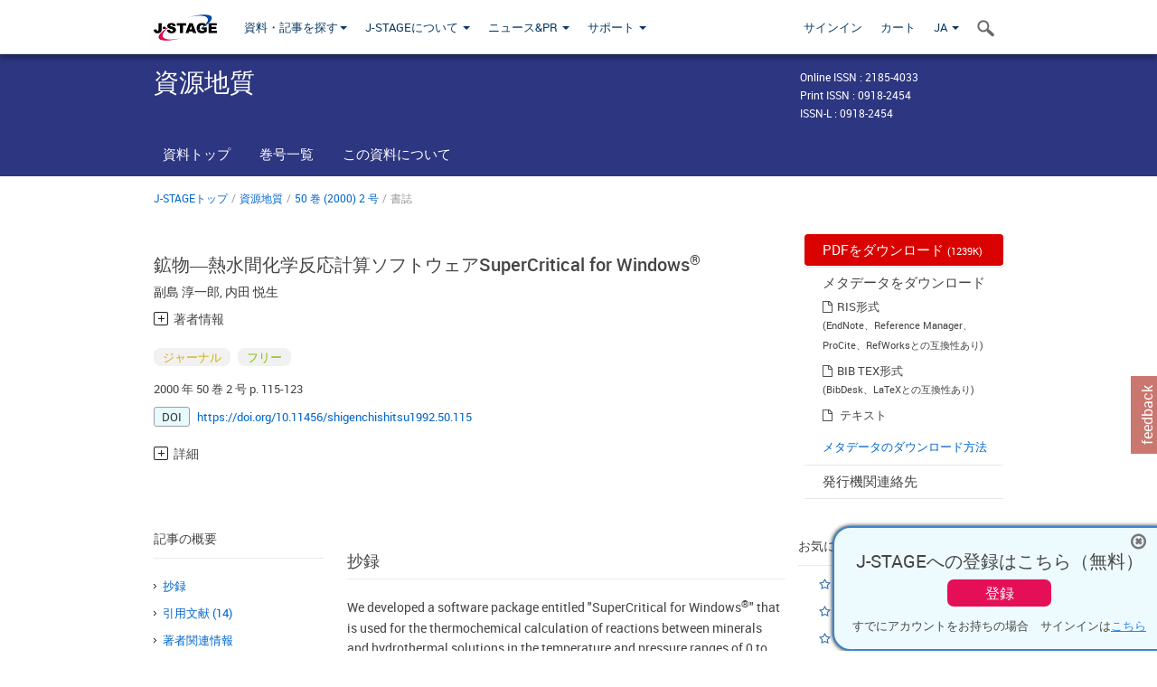

--- FILE ---
content_type: text/html;charset=utf-8
request_url: https://www.jstage.jst.go.jp/article/shigenchishitsu1992/50/2/50_2_115/_article/_tab/-char/ja?cdstat=&nologrec=&tabId=INYUBNKN&revision=&_=1768844184557
body_size: 5255
content:
	<ul id="article-overview-references-list">


		<li>
				<span class="reference-num-txt" style="word-wrap:break-word">Barnes, H. L. and Ernst, W. G. (1963) : Ideality and ionization in hydrothermal fluids: The system MgO-H20-NaOH. Amer. Jour. Sci., 261, 129-150.</span>
				<div class="clearfix"></div>
		</li>
		<br>


		<li>
				<span class="reference-num-txt" style="word-wrap:break-word">Burnham, C. W., Holloway, J. R. and Davis, N. F. (1969): The thermodynamic properties of water to 1000 C and 10,000 bars. Geol. Soc. America Spec. Paper, 132, 96p.</span>
				<div class="clearfix"></div>
		</li>
		<br>


		<li>
				<span class="reference-num-txt" style="word-wrap:break-word">Helgeson, H. C. and Kirkham, D. H. (1974): Theoretical prediction of the thermodynamic behavior of aqueous electrolytes at high pressures and temperatures. II. Debye-Huckel parameters for activity coefficients and relative partial molal properties. Amer. Jour. Sci., 274, 1199-1261.</span>
				<div class="clearfix"></div>
		</li>
		<br>


		<li>
				<span class="reference-num-txt" style="word-wrap:break-word">Helgeson, H. C. and Kirkham, D. H. (1976): Theoretical prediction of the thermodynamic behavior of aqueous electrolytes at high pressures and temperatures. III. Equation of state for aqueous species at infinite dilution. Amer. Jour. Sci., 276, 97-240</span>
				<div class="clearfix"></div>
		</li>
		<br>


		<li>
				<span class="reference-num-txt" style="word-wrap:break-word">Helgeson, H. C., Kirkham, D. H. and Flowers, G. C. (1981): Theoretical prediction of the thermodynamic bahavior of aqueous electrolytes at high pressures and temperatures. IV. Calculation of activity coefficients, osmotic coefficients, and apparent molal and standard and relative partial molal properties to 600&deg;C and 5kb. Amer. Jour. Sci., 281, 1249-1516.</span>
				<div class="clearfix"></div>
		</li>
		<br>


		<li>
				<span class="reference-num-txt" style="word-wrap:break-word">Hewitt, D. A. (1973): Stability of the assemblage muscovite - calcite - quartz. Amer. Mineralogist, 58, 785-791.</span>
				<div class="clearfix"></div>
		</li>
		<br>


		<li>
				<span class="reference-num-txt" style="word-wrap:break-word">Johnson, J. W. and Norton, D. (1991): Critical phenomena in hydrothermal system; state, thermodynamic, electrostatic, and transport properties of H<SUB>2</SUB>O in the critical region. Amer. Jour. Sci., 291, 541-648.</span>
				<div class="clearfix"></div>
		</li>
		<br>


		<li>
				<span class="reference-num-txt" style="word-wrap:break-word">Johnson, J. W., Oelkers, E. H. and Helgeson, H. C. (1992): SUPCRT92: A software package for calculating the standard molal thermodynamic properties of minerals, gases, aqueous species, and reactions from 1 to 5000 bar and 0 to 1000&deg;C. Computers &amp; Geosciences, 18, 899-947.</span>
				<div class="clearfix"></div>
		</li>
		<br>


		<li>
				<span class="reference-num-txt" style="word-wrap:break-word">Keenan, J. H., Keyes, F. G., Hill, P. G. and Moore, J. G. (1969): Steam tables:John Wiley &amp; Sons, New York, 162p.</span>
				<div class="clearfix"></div>
		</li>
		<br>


		<li>
				<span class="reference-num-txt" style="word-wrap:break-word">Majumdar, A. J. and Roy, R. (1956): Fugacities and free energy of CO<SUB>2</SUB> at high pressures and temperatures. Geochim. Cosmochim. Acta, 10, 311-315.</span>
				<div class="clearfix"></div>
		</li>
		<br>


		<li>
				<span class="reference-num-txt" style="word-wrap:break-word">Mel'nik, Y. P. (1972): Thermodynamic parameters of compressed gases and metamorphic reaction involving water and carbon dioxide. Geochem. Inter., 9, 419-425.</span>
				<div class="clearfix"></div>
		</li>
		<br>


		<li>
				<span class="reference-num-txt" style="word-wrap:break-word">Shock, E. L., Oelkers, E. H., Johnson, J. W., Sverjensky, D. A. and Helgeson, H. C. (1992): Calculation of the thermodynamic properties of aqueous species at high pressures and temperatures: Effective electrostatic radii, dissociation constants, and standard partial molal properties to 1000&deg;C and 5 kbar. Jour. Chem. Soc. Faraday Trans., 88, 803-826.</span>
				<div class="clearfix"></div>
		</li>
		<br>


		<li>
				<span class="reference-num-txt" style="word-wrap:break-word">Tanger, J. C. IV. and Helgeson, H. C. (1988): Calculation of the thermodynamic and transport properties of aqueous species at high pressures and temperatures; revised equations of state for the standard partial molal properties of ions and electrolytes. Amer. Jour. Sci., 288, 19-98.</span>
				<div class="clearfix"></div>
		</li>
		<br>


		<li>
				<span class="reference-num-txt" style="word-wrap:break-word">Uematsu, M. and Franck, E. U. (1980): Static dielectric constant of water and steam. Jour. Physical and Chemical Reference Data, 9, 1291-1304.</span>
				<div class="clearfix"></div>
		</li>
		<br>
	</ul>
